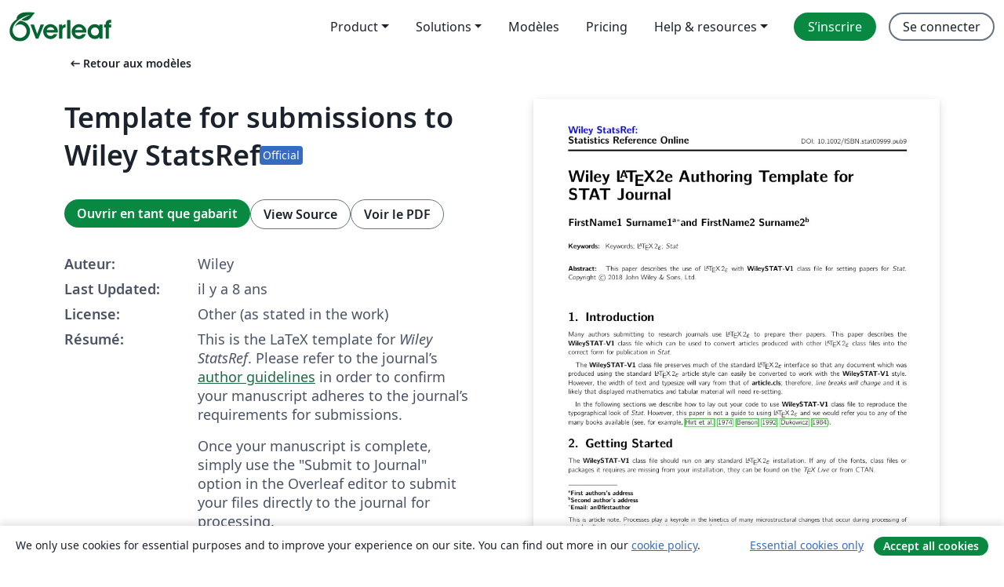

--- FILE ---
content_type: text/html; charset=utf-8
request_url: https://fr.overleaf.com/latex/templates/template-for-submissions-to-wiley-statsref/yjmyjqfwyszv
body_size: 22129
content:
<!DOCTYPE html><html lang="fr"><head><title translate="no">Template for submissions to Wiley StatsRef - Overleaf, Éditeur LaTeX en ligne</title><meta name="twitter:title" content="Template for submissions to Wiley StatsRef"><meta name="og:title" content="Template for submissions to Wiley StatsRef"><meta name="description" content="This is the LaTeX template for Wiley StatsRef. Please refer to the journal’s author guidelines in order to confirm your manuscript adheres to the journal’s r..."><meta itemprop="description" content="This is the LaTeX template for Wiley StatsRef. Please refer to the journal’s author guidelines in order to confirm your manuscript adheres to the journal’s r..."><meta itemprop="image" content="https://writelatex.s3.amazonaws.com/published_ver/7904.jpeg?X-Amz-Expires=14400&amp;X-Amz-Date=20260121T121229Z&amp;X-Amz-Algorithm=AWS4-HMAC-SHA256&amp;X-Amz-Credential=AKIAWJBOALPNFPV7PVH5/20260121/us-east-1/s3/aws4_request&amp;X-Amz-SignedHeaders=host&amp;X-Amz-Signature=daed93b5ca12cf41662edb5fabe1ad3c5452c46b3d15f0b0d661114fef9e1e84"><meta name="image" content="https://writelatex.s3.amazonaws.com/published_ver/7904.jpeg?X-Amz-Expires=14400&amp;X-Amz-Date=20260121T121229Z&amp;X-Amz-Algorithm=AWS4-HMAC-SHA256&amp;X-Amz-Credential=AKIAWJBOALPNFPV7PVH5/20260121/us-east-1/s3/aws4_request&amp;X-Amz-SignedHeaders=host&amp;X-Amz-Signature=daed93b5ca12cf41662edb5fabe1ad3c5452c46b3d15f0b0d661114fef9e1e84"><meta itemprop="name" content="Overleaf, the Online LaTeX Editor"><meta name="twitter:card" content="summary"><meta name="twitter:site" content="@overleaf"><meta name="twitter:description" content="Un éditeur LaTeX en ligne facile à utiliser. Pas d’installation, collaboration en temps réel, gestion des versions, des centaines de modèles de documents LaTeX, et plus encore."><meta name="twitter:image" content="https://cdn.overleaf.com/img/ol-brand/overleaf_og_logo.png"><meta property="fb:app_id" content="400474170024644"><meta property="og:description" content="Un éditeur LaTeX en ligne facile à utiliser. Pas d’installation, collaboration en temps réel, gestion des versions, des centaines de modèles de documents LaTeX, et plus encore."><meta property="og:image" content="https://cdn.overleaf.com/img/ol-brand/overleaf_og_logo.png"><meta property="og:type" content="website"><meta name="viewport" content="width=device-width, initial-scale=1.0, user-scalable=yes"><link rel="icon" sizes="32x32" href="https://cdn.overleaf.com/favicon-32x32.png"><link rel="icon" sizes="16x16" href="https://cdn.overleaf.com/favicon-16x16.png"><link rel="icon" href="https://cdn.overleaf.com/favicon.svg" type="image/svg+xml"><link rel="apple-touch-icon" href="https://cdn.overleaf.com/apple-touch-icon.png"><link rel="mask-icon" href="https://cdn.overleaf.com/mask-favicon.svg" color="#046530"><link rel="canonical" href="https://fr.overleaf.com/latex/templates/template-for-submissions-to-wiley-statsref/yjmyjqfwyszv"><link rel="manifest" href="https://cdn.overleaf.com/web.sitemanifest"><link rel="stylesheet" href="https://cdn.overleaf.com/stylesheets/main-style-afe04ae5b3f262f1f6a9.css" id="main-stylesheet"><link rel="alternate" href="https://www.overleaf.com/latex/templates/template-for-submissions-to-wiley-statsref/yjmyjqfwyszv" hreflang="en"><link rel="alternate" href="https://cs.overleaf.com/latex/templates/template-for-submissions-to-wiley-statsref/yjmyjqfwyszv" hreflang="cs"><link rel="alternate" href="https://es.overleaf.com/latex/templates/template-for-submissions-to-wiley-statsref/yjmyjqfwyszv" hreflang="es"><link rel="alternate" href="https://pt.overleaf.com/latex/templates/template-for-submissions-to-wiley-statsref/yjmyjqfwyszv" hreflang="pt"><link rel="alternate" href="https://fr.overleaf.com/latex/templates/template-for-submissions-to-wiley-statsref/yjmyjqfwyszv" hreflang="fr"><link rel="alternate" href="https://de.overleaf.com/latex/templates/template-for-submissions-to-wiley-statsref/yjmyjqfwyszv" hreflang="de"><link rel="alternate" href="https://sv.overleaf.com/latex/templates/template-for-submissions-to-wiley-statsref/yjmyjqfwyszv" hreflang="sv"><link rel="alternate" href="https://tr.overleaf.com/latex/templates/template-for-submissions-to-wiley-statsref/yjmyjqfwyszv" hreflang="tr"><link rel="alternate" href="https://it.overleaf.com/latex/templates/template-for-submissions-to-wiley-statsref/yjmyjqfwyszv" hreflang="it"><link rel="alternate" href="https://cn.overleaf.com/latex/templates/template-for-submissions-to-wiley-statsref/yjmyjqfwyszv" hreflang="zh-CN"><link rel="alternate" href="https://no.overleaf.com/latex/templates/template-for-submissions-to-wiley-statsref/yjmyjqfwyszv" hreflang="no"><link rel="alternate" href="https://ru.overleaf.com/latex/templates/template-for-submissions-to-wiley-statsref/yjmyjqfwyszv" hreflang="ru"><link rel="alternate" href="https://da.overleaf.com/latex/templates/template-for-submissions-to-wiley-statsref/yjmyjqfwyszv" hreflang="da"><link rel="alternate" href="https://ko.overleaf.com/latex/templates/template-for-submissions-to-wiley-statsref/yjmyjqfwyszv" hreflang="ko"><link rel="alternate" href="https://ja.overleaf.com/latex/templates/template-for-submissions-to-wiley-statsref/yjmyjqfwyszv" hreflang="ja"><link rel="preload" href="https://cdn.overleaf.com/js/fr-json-8eb70bef1682027deeb4.js" as="script" nonce="gXXksLZol+9P9ye8X+0aMQ=="><script type="text/javascript" nonce="gXXksLZol+9P9ye8X+0aMQ==" id="ga-loader" data-ga-token="UA-112092690-1" data-ga-token-v4="G-RV4YBCCCWJ" data-cookie-domain=".overleaf.com" data-session-analytics-id="ff2eed9a-0fa8-4490-9969-008543d8f0a0">var gaSettings = document.querySelector('#ga-loader').dataset;
var gaid = gaSettings.gaTokenV4;
var gaToken = gaSettings.gaToken;
var cookieDomain = gaSettings.cookieDomain;
var sessionAnalyticsId = gaSettings.sessionAnalyticsId;
if(gaid) {
    var additionalGaConfig = sessionAnalyticsId ? { 'user_id': sessionAnalyticsId } : {};
    window.dataLayer = window.dataLayer || [];
    function gtag(){
        dataLayer.push(arguments);
    }
    gtag('js', new Date());
    gtag('config', gaid, { 'anonymize_ip': true, ...additionalGaConfig });
}
if (gaToken) {
    window.ga = window.ga || function () {
        (window.ga.q = window.ga.q || []).push(arguments);
    }, window.ga.l = 1 * new Date();
}
var loadGA = window.olLoadGA = function() {
    if (gaid) {
        var s = document.createElement('script');
        s.setAttribute('async', 'async');
        s.setAttribute('src', 'https://www.googletagmanager.com/gtag/js?id=' + gaid);
        document.querySelector('head').append(s);
    } 
    if (gaToken) {
        (function(i,s,o,g,r,a,m){i['GoogleAnalyticsObject']=r;i[r]=i[r]||function(){
        (i[r].q=i[r].q||[]).push(arguments)},i[r].l=1*new Date();a=s.createElement(o),
        m=s.getElementsByTagName(o)[0];a.async=1;a.src=g;m.parentNode.insertBefore(a,m)
        })(window,document,'script','//www.google-analytics.com/analytics.js','ga');
        ga('create', gaToken, cookieDomain.replace(/^\./, ""));
        ga('set', 'anonymizeIp', true);
        if (sessionAnalyticsId) {
            ga('set', 'userId', sessionAnalyticsId);
        }
        ga('send', 'pageview');
    }
};
// Check if consent given (features/cookie-banner)
var oaCookie = document.cookie.split('; ').find(function(cookie) {
    return cookie.startsWith('oa=');
});
if(oaCookie) {
    var oaCookieValue = oaCookie.split('=')[1];
    if(oaCookieValue === '1') {
        loadGA();
    }
}
</script><meta name="ol-csrfToken" content="bF52eSwG-jnMkeCXWVg2e3jRDtdH7XJneWTU"><meta name="ol-baseAssetPath" content="https://cdn.overleaf.com/"><meta name="ol-mathJaxPath" content="/js/libs/mathjax-3.2.2/es5/tex-svg-full.js"><meta name="ol-dictionariesRoot" content="/js/dictionaries/0.0.3/"><meta name="ol-usersEmail" content=""><meta name="ol-ab" data-type="json" content="{}"><meta name="ol-user_id"><meta name="ol-i18n" data-type="json" content="{&quot;currentLangCode&quot;:&quot;fr&quot;}"><meta name="ol-ExposedSettings" data-type="json" content="{&quot;isOverleaf&quot;:true,&quot;appName&quot;:&quot;Overleaf&quot;,&quot;adminEmail&quot;:&quot;support@overleaf.com&quot;,&quot;dropboxAppName&quot;:&quot;Overleaf&quot;,&quot;ieeeBrandId&quot;:15,&quot;hasAffiliationsFeature&quot;:true,&quot;hasSamlFeature&quot;:true,&quot;samlInitPath&quot;:&quot;/saml/ukamf/init&quot;,&quot;hasLinkUrlFeature&quot;:true,&quot;hasLinkedProjectFileFeature&quot;:true,&quot;hasLinkedProjectOutputFileFeature&quot;:true,&quot;siteUrl&quot;:&quot;https://www.overleaf.com&quot;,&quot;emailConfirmationDisabled&quot;:false,&quot;maxEntitiesPerProject&quot;:2000,&quot;maxUploadSize&quot;:52428800,&quot;projectUploadTimeout&quot;:120000,&quot;recaptchaSiteKey&quot;:&quot;6LebiTwUAAAAAMuPyjA4pDA4jxPxPe2K9_ndL74Q&quot;,&quot;recaptchaDisabled&quot;:{&quot;invite&quot;:true,&quot;login&quot;:false,&quot;passwordReset&quot;:false,&quot;register&quot;:false,&quot;addEmail&quot;:false},&quot;textExtensions&quot;:[&quot;tex&quot;,&quot;latex&quot;,&quot;sty&quot;,&quot;cls&quot;,&quot;bst&quot;,&quot;bib&quot;,&quot;bibtex&quot;,&quot;txt&quot;,&quot;tikz&quot;,&quot;mtx&quot;,&quot;rtex&quot;,&quot;md&quot;,&quot;asy&quot;,&quot;lbx&quot;,&quot;bbx&quot;,&quot;cbx&quot;,&quot;m&quot;,&quot;lco&quot;,&quot;dtx&quot;,&quot;ins&quot;,&quot;ist&quot;,&quot;def&quot;,&quot;clo&quot;,&quot;ldf&quot;,&quot;rmd&quot;,&quot;lua&quot;,&quot;gv&quot;,&quot;mf&quot;,&quot;yml&quot;,&quot;yaml&quot;,&quot;lhs&quot;,&quot;mk&quot;,&quot;xmpdata&quot;,&quot;cfg&quot;,&quot;rnw&quot;,&quot;ltx&quot;,&quot;inc&quot;],&quot;editableFilenames&quot;:[&quot;latexmkrc&quot;,&quot;.latexmkrc&quot;,&quot;makefile&quot;,&quot;gnumakefile&quot;],&quot;validRootDocExtensions&quot;:[&quot;tex&quot;,&quot;Rtex&quot;,&quot;ltx&quot;,&quot;Rnw&quot;],&quot;fileIgnorePattern&quot;:&quot;**/{{__MACOSX,.git,.texpadtmp,.R}{,/**},.!(latexmkrc),*.{dvi,aux,log,toc,out,pdfsync,synctex,synctex(busy),fdb_latexmk,fls,nlo,ind,glo,gls,glg,bbl,blg,doc,docx,gz,swp}}&quot;,&quot;sentryAllowedOriginRegex&quot;:&quot;^(https://[a-z]+\\\\.overleaf.com|https://cdn.overleaf.com|https://compiles.overleafusercontent.com)/&quot;,&quot;sentryDsn&quot;:&quot;https://4f0989f11cb54142a5c3d98b421b930a@app.getsentry.com/34706&quot;,&quot;sentryEnvironment&quot;:&quot;production&quot;,&quot;sentryRelease&quot;:&quot;a74f1beed86610c01fe6f5f991f3a1d9c057252a&quot;,&quot;hotjarId&quot;:&quot;5148484&quot;,&quot;hotjarVersion&quot;:&quot;6&quot;,&quot;enableSubscriptions&quot;:true,&quot;gaToken&quot;:&quot;UA-112092690-1&quot;,&quot;gaTokenV4&quot;:&quot;G-RV4YBCCCWJ&quot;,&quot;propensityId&quot;:&quot;propensity-001384&quot;,&quot;cookieDomain&quot;:&quot;.overleaf.com&quot;,&quot;templateLinks&quot;:[{&quot;name&quot;:&quot;Journal articles&quot;,&quot;url&quot;:&quot;/gallery/tagged/academic-journal&quot;,&quot;trackingKey&quot;:&quot;academic-journal&quot;},{&quot;name&quot;:&quot;Books&quot;,&quot;url&quot;:&quot;/gallery/tagged/book&quot;,&quot;trackingKey&quot;:&quot;book&quot;},{&quot;name&quot;:&quot;Formal letters&quot;,&quot;url&quot;:&quot;/gallery/tagged/formal-letter&quot;,&quot;trackingKey&quot;:&quot;formal-letter&quot;},{&quot;name&quot;:&quot;Assignments&quot;,&quot;url&quot;:&quot;/gallery/tagged/homework&quot;,&quot;trackingKey&quot;:&quot;homework-assignment&quot;},{&quot;name&quot;:&quot;Posters&quot;,&quot;url&quot;:&quot;/gallery/tagged/poster&quot;,&quot;trackingKey&quot;:&quot;poster&quot;},{&quot;name&quot;:&quot;Presentations&quot;,&quot;url&quot;:&quot;/gallery/tagged/presentation&quot;,&quot;trackingKey&quot;:&quot;presentation&quot;},{&quot;name&quot;:&quot;Reports&quot;,&quot;url&quot;:&quot;/gallery/tagged/report&quot;,&quot;trackingKey&quot;:&quot;lab-report&quot;},{&quot;name&quot;:&quot;CVs and résumés&quot;,&quot;url&quot;:&quot;/gallery/tagged/cv&quot;,&quot;trackingKey&quot;:&quot;cv&quot;},{&quot;name&quot;:&quot;Theses&quot;,&quot;url&quot;:&quot;/gallery/tagged/thesis&quot;,&quot;trackingKey&quot;:&quot;thesis&quot;},{&quot;name&quot;:&quot;view_all&quot;,&quot;url&quot;:&quot;/latex/templates&quot;,&quot;trackingKey&quot;:&quot;view-all&quot;}],&quot;labsEnabled&quot;:true,&quot;wikiEnabled&quot;:true,&quot;templatesEnabled&quot;:true,&quot;cioWriteKey&quot;:&quot;2530db5896ec00db632a&quot;,&quot;cioSiteId&quot;:&quot;6420c27bb72163938e7d&quot;,&quot;linkedInInsightsPartnerId&quot;:&quot;7472905&quot;}"><meta name="ol-splitTestVariants" data-type="json" content="{&quot;hotjar-marketing&quot;:&quot;default&quot;}"><meta name="ol-splitTestInfo" data-type="json" content="{&quot;hotjar-marketing&quot;:{&quot;phase&quot;:&quot;release&quot;,&quot;badgeInfo&quot;:{&quot;tooltipText&quot;:&quot;&quot;,&quot;url&quot;:&quot;&quot;}}}"><meta name="ol-algolia" data-type="json" content="{&quot;appId&quot;:&quot;SK53GL4JLY&quot;,&quot;apiKey&quot;:&quot;9ac63d917afab223adbd2cd09ad0eb17&quot;,&quot;indexes&quot;:{&quot;wiki&quot;:&quot;learn-wiki&quot;,&quot;gallery&quot;:&quot;gallery-production&quot;}}"><meta name="ol-isManagedAccount" data-type="boolean"><meta name="ol-shouldLoadHotjar" data-type="boolean"></head><body class="website-redesign" data-theme="default"><a class="skip-to-content" href="#main-content">Aller au contenu</a><nav class="navbar navbar-default navbar-main navbar-expand-lg website-redesign-navbar" aria-label="Primary"><div class="container-fluid navbar-container"><div class="navbar-header"><a class="navbar-brand" href="/" aria-label="Overleaf"><div class="navbar-logo"></div></a></div><button class="navbar-toggler collapsed" id="navbar-toggle-btn" type="button" data-bs-toggle="collapse" data-bs-target="#navbar-main-collapse" aria-controls="navbar-main-collapse" aria-expanded="false" aria-label="Toggle Navigation"><span class="material-symbols" aria-hidden="true" translate="no">menu</span></button><div class="navbar-collapse collapse" id="navbar-main-collapse"><ul class="nav navbar-nav navbar-right ms-auto" role="menubar"><!-- loop over header_extras--><li class="dropdown subdued" role="none"><button class="dropdown-toggle" aria-haspopup="true" aria-expanded="false" data-bs-toggle="dropdown" role="menuitem" event-tracking="menu-expand" event-tracking-mb="true" event-tracking-trigger="click" event-segmentation="{&quot;item&quot;:&quot;product&quot;,&quot;location&quot;:&quot;top-menu&quot;}">Product</button><ul class="dropdown-menu dropdown-menu-end" role="menu"><li role="none"><a class="dropdown-item" role="menuitem" href="/about/features-overview" event-tracking="menu-click" event-tracking-mb="true" event-tracking-trigger="click" event-segmentation='{"item":"premium-features","location":"top-menu"}'>Caractéristiques</a></li><li role="none"><a class="dropdown-item" role="menuitem" href="/about/ai-features" event-tracking="menu-click" event-tracking-mb="true" event-tracking-trigger="click" event-segmentation='{"item":"ai-features","location":"top-menu"}'>AI</a></li></ul></li><li class="dropdown subdued" role="none"><button class="dropdown-toggle" aria-haspopup="true" aria-expanded="false" data-bs-toggle="dropdown" role="menuitem" event-tracking="menu-expand" event-tracking-mb="true" event-tracking-trigger="click" event-segmentation="{&quot;item&quot;:&quot;solutions&quot;,&quot;location&quot;:&quot;top-menu&quot;}">Solutions</button><ul class="dropdown-menu dropdown-menu-end" role="menu"><li role="none"><a class="dropdown-item" role="menuitem" href="/for/enterprises" event-tracking="menu-click" event-tracking-mb="true" event-tracking-trigger="click" event-segmentation='{"item":"enterprises","location":"top-menu"}'>Pour les entreprises</a></li><li role="none"><a class="dropdown-item" role="menuitem" href="/for/universities" event-tracking="menu-click" event-tracking-mb="true" event-tracking-trigger="click" event-segmentation='{"item":"universities","location":"top-menu"}'>Pour les universités</a></li><li role="none"><a class="dropdown-item" role="menuitem" href="/for/government" event-tracking="menu-click" event-tracking-mb="true" event-tracking-trigger="click" event-segmentation='{"item":"government","location":"top-menu"}'>For government</a></li><li role="none"><a class="dropdown-item" role="menuitem" href="/for/publishers" event-tracking="menu-click" event-tracking-mb="true" event-tracking-trigger="click" event-segmentation='{"item":"publishers","location":"top-menu"}'>Pour les éditeurs</a></li><li role="none"><a class="dropdown-item" role="menuitem" href="/about/customer-stories" event-tracking="menu-click" event-tracking-mb="true" event-tracking-trigger="click" event-segmentation='{"item":"customer-stories","location":"top-menu"}'>Customer stories</a></li></ul></li><li class="subdued" role="none"><a class="nav-link subdued" role="menuitem" href="/latex/templates" event-tracking="menu-click" event-tracking-mb="true" event-tracking-trigger="click" event-segmentation='{"item":"templates","location":"top-menu"}'>Modèles</a></li><li class="subdued" role="none"><a class="nav-link subdued" role="menuitem" href="/user/subscription/plans" event-tracking="menu-click" event-tracking-mb="true" event-tracking-trigger="click" event-segmentation='{"item":"pricing","location":"top-menu"}'>Pricing</a></li><li class="dropdown subdued nav-item-help" role="none"><button class="dropdown-toggle" aria-haspopup="true" aria-expanded="false" data-bs-toggle="dropdown" role="menuitem" event-tracking="menu-expand" event-tracking-mb="true" event-tracking-trigger="click" event-segmentation="{&quot;item&quot;:&quot;help-and-resources&quot;,&quot;location&quot;:&quot;top-menu&quot;}">Help & resources</button><ul class="dropdown-menu dropdown-menu-end" role="menu"><li role="none"><a class="dropdown-item" role="menuitem" href="/learn" event-tracking="menu-click" event-tracking-mb="true" event-tracking-trigger="click" event-segmentation='{"item":"learn","location":"top-menu"}'>Documentation</a></li><li role="none"><a class="dropdown-item" role="menuitem" href="/for/community/resources" event-tracking="menu-click" event-tracking-mb="true" event-tracking-trigger="click" event-segmentation='{"item":"help-guides","location":"top-menu"}'>Help guides</a></li><li role="none"><a class="dropdown-item" role="menuitem" href="/about/why-latex" event-tracking="menu-click" event-tracking-mb="true" event-tracking-trigger="click" event-segmentation='{"item":"why-latex","location":"top-menu"}'>Pourquoi LaTeX?</a></li><li role="none"><a class="dropdown-item" role="menuitem" href="/blog" event-tracking="menu-click" event-tracking-mb="true" event-tracking-trigger="click" event-segmentation='{"item":"blog","location":"top-menu"}'>Blog</a></li><li role="none"><a class="dropdown-item" role="menuitem" data-ol-open-contact-form-modal="contact-us" data-bs-target="#contactUsModal" href data-bs-toggle="modal" event-tracking="menu-click" event-tracking-mb="true" event-tracking-trigger="click" event-segmentation='{"item":"contact","location":"top-menu"}'><span>Contactez-nous</span></a></li></ul></li><!-- logged out--><!-- register link--><li class="primary" role="none"><a class="nav-link" role="menuitem" href="/register" event-tracking="menu-click" event-tracking-action="clicked" event-tracking-trigger="click" event-tracking-mb="true" event-segmentation='{"page":"/latex/templates/template-for-submissions-to-wiley-statsref/yjmyjqfwyszv","item":"register","location":"top-menu"}'>S’inscrire</a></li><!-- login link--><li role="none"><a class="nav-link" role="menuitem" href="/login" event-tracking="menu-click" event-tracking-action="clicked" event-tracking-trigger="click" event-tracking-mb="true" event-segmentation='{"page":"/latex/templates/template-for-submissions-to-wiley-statsref/yjmyjqfwyszv","item":"login","location":"top-menu"}'>Se connecter</a></li><!-- projects link and account menu--></ul></div></div></nav><main class="gallery content content-page" id="main-content"><div class="container"><div class="row previous-page-link-container"><div class="col-lg-6"><a class="previous-page-link" href="/latex/templates"><span class="material-symbols material-symbols-rounded" aria-hidden="true" translate="no">arrow_left_alt</span>Retour aux modèles</a></div></div><div class="row"><div class="col-md-6 template-item-left-section"><div class="row"><div class="col-md-12"><div class="gallery-item-title"><h1 class="h2">Template for submissions to Wiley StatsRef</h1><span class="gallery-item-title-badge-container"><span class="badge bg-info" data-bs-toggle="tooltip" data-bs-placement="bottom" title="This template has been approved by the publisher"> <span class="badge-content">Official</span></span></span></div></div></div><div class="row cta-links-container"><div class="col-md-12 cta-links"><a class="btn btn-primary cta-link" href="/project/new/template/7904?brandVariationId=646&amp;id=15687312&amp;mainFile=WileySTAT-V1.tex&amp;templateName=Template+for+submissions+to+Wiley+StatsRef&amp;texImage=texlive-full%3A2025.1" event-tracking-mb="true" event-tracking="gallery-open-template" event-tracking-trigger="click">Ouvrir en tant que gabarit</a><button class="btn btn-secondary cta-link" data-bs-toggle="modal" data-bs-target="#modalViewSource" event-tracking-mb="true" event-tracking="gallery-view-source" event-tracking-trigger="click">View Source</button><a class="btn btn-secondary cta-link" href="/latex/templates/template-for-submissions-to-wiley-statsref/yjmyjqfwyszv.pdf" target="_blank" event-tracking-mb="true" event-tracking="gallery-download-pdf" event-tracking-trigger="click">Voir le PDF</a></div></div><div class="template-details-container"><div class="template-detail"><div><b>Auteur:</b></div><div>Wiley</div></div><div class="template-detail"><div><b>Last Updated:</b></div><div><span data-bs-toggle="tooltip" data-bs-placement="bottom" data-timestamp-for-title="1525919773">il y a 8 ans</span></div></div><div class="template-detail"><div><b>License:</b></div><div>Other (as stated in the work)</div></div><div class="template-detail"><div><b>Résumé:</b></div><div class="gallery-abstract" data-ol-mathjax><p>This is the LaTeX template for <em>Wiley StatsRef</em>. Please refer to the journal’s <a href="https://onlinelibrary.wiley.com/page/book/10.1002/9781118445112/homepage/forauthors.html" rel="nofollow">author guidelines</a> in order to confirm your manuscript adheres to the journal’s requirements for submissions.</p>

<p>Once your manuscript is complete, simply use the "Submit to Journal" option in the Overleaf editor to submit your files directly to the journal for processing.</p>

<p>If you're new to LaTeX, check out our <a href="https://www.overleaf.com/latex/learn/free-online-introduction-to-latex-part-1" rel="nofollow">free online introduction</a> to help you get started, or please <a href="https://www.overleaf.com/contact" rel="nofollow">get in touch</a> if you have any questions.</p></div></div><div class="template-detail tags"><div><b>Étiquettes:</b></div><div><div class="badge-link-list"><a class="badge-link badge-link-light" href="/gallery/tagged/wiley-official"><span class="badge text-dark bg-light"><span class="badge-content" data-badge-tooltip data-bs-placement="bottom" data-bs-title="Wiley - Official Templates">Wiley - Official Templates</span></span></a><a class="badge-link badge-link-light" href="/gallery/tagged/academic-journal"><span class="badge text-dark bg-light"><span class="badge-content" data-badge-tooltip data-bs-placement="bottom" data-bs-title="Journal articles">Journal articles</span></span></a></div></div></div></div></div><div class="col-md-6 template-item-right-section"><div class="entry"><div class="row"><div class="col-md-12"><div class="gallery-large-pdf-preview"><img src="https://writelatex.s3.amazonaws.com/published_ver/7904.jpeg?X-Amz-Expires=14400&amp;X-Amz-Date=20260121T121229Z&amp;X-Amz-Algorithm=AWS4-HMAC-SHA256&amp;X-Amz-Credential=AKIAWJBOALPNFPV7PVH5/20260121/us-east-1/s3/aws4_request&amp;X-Amz-SignedHeaders=host&amp;X-Amz-Signature=daed93b5ca12cf41662edb5fabe1ad3c5452c46b3d15f0b0d661114fef9e1e84" alt="Template for submissions to Wiley StatsRef"></div></div></div></div></div></div><div class="row section-row"><div class="col-md-12"><div class="begin-now-card"><div class="card card-pattern"><div class="card-body"><p class="dm-mono"><span class="font-size-display-xs"><span class="text-purple-bright">\begin</span><wbr><span class="text-green-bright">{</span><span>now</span><span class="text-green-bright">}</span></span></p><p>Discover why over 25 million people worldwide trust Overleaf with their work.</p><p class="card-links"><a class="btn btn-primary card-link" href="/register">Sign up for free</a><a class="btn card-link btn-secondary" href="/user/subscription/plans">Explore all plans</a></p></div></div></div></div></div></div></main><div class="modal fade" id="modalViewSource" tabindex="-1" role="dialog" aria-labelledby="modalViewSourceTitle" aria-hidden="true"><div class="modal-dialog" role="document"><div class="modal-content"><div class="modal-header"><h3 class="modal-title" id="modalViewSourceTitle">Code source</h3><button class="btn-close" type="button" data-bs-dismiss="modal" aria-label="Close"></button></div><div class="modal-body"><pre><code>\documentclass[cmbright]{WileySTAT-V1} %% [cmbright,doublespace], [demo] for draft mode

%\usepackage{mathtime}   %% Uses times
\usepackage[bookmarksopen,bookmarksnumbered,citecolor=blue,urlcolor=blue]{hyperref} %% Online requirements
\usepackage{natbib}     %% Used for Author Name and year

\usepackage{dcolumn}    %% For Tabular decimal alignments
\newcolumntype{d}[1]{D{.}{.}{#1}}

%% Journal informations \ref{}
\def\volumeyear{2018}
\def\volumenumber{99}
\def\DOI{ISBN.stat00999.pub9}

%% Set running heads
\runninghead{First Author and Second Author}{Short title}

%% AMS Theorems
\newtheorem{theorem}{Theorem}
\newtheorem{proposition}[theorem]{Proposition} %% remove [theorem] for Unique numbering
\theoremstyle{plain}
\newtheorem{example}[theorem]{Example} %% remove [theorem] for Unique numbering
\newtheorem{definition}[theorem]{Definition} %% remove [theorem] for Unique numbering

\raggedbottom

\begin{document}

\title{Wiley \LaTeX2e\ Authoring Template for STAT~Journal}

\author{FirstName1 Surname1\affil{a}\corrauth and
        FirstName2 Surname2\affil{b}}

\address{%
\affilnum{a}First authors's address \\
\affilnum{b}Second author's address}

\articlenote{This is article note. Processes play a keyrole in the kinetics of many microstructural changes that occur during processing of metals, alloys, ceramics, semiconductors, glasses, and polymers.}
\corremail{an@firstauthor}

\begin{abstract}
This paper describes the use of \LaTeXe\ with \textbf{WileySTAT-V1} class file for setting papers for \textit{Stat}.
\end{abstract}

\keywords{Keywords; \LaTeXe; \textit{Stat}}

\maketitle

\section{Introduction}\label{sec1}

Many authors submitting to research journals use \LaTeXe\ to prepare their papers. This paper describes the \textbf{WileySTAT-V1} class file which can be used to convert articles produced with other \LaTeXe\ class files into the correct form for publication in \textit{Stat}.

The \textbf{WileySTAT-V1} class file preserves much of the standard \LaTeXe\ interface so that any document which was produced using the standard \LaTeXe\ article style can easily be converted to work with the \textbf{WileySTAT-V1} style. However, the width of text and typesize will vary from that of \textbf{article.cls}; therefore, \emph{line breaks will change} and it is likely that displayed mathematics and tabular material will need re-setting.

In the following sections we describe how to lay out your code to use \textbf{WileySTAT-V1} class file to reproduce the typographical look of \textit{Stat}. However, this paper is not a guide to using \LaTeXe\ and we would refer you to any of the many books available \citep[see, for example,][]{R1,R2,R3}.

\section{Getting Started}\label{sec2}

The \textbf{WileySTAT-V1} class file should run on any standard \LaTeXe\ installation. If any of the fonts, class files or packages it requires are missing from your installation, they can be found on the \emph{\TeX\ Live} or from CTAN.

\section{Article Usage}\label{sec3}

\textit{Stat} is published using proprietary fonts. A reasonable match can be achieved by using the \verb&quot;cmbright&quot; option~as \verb&quot;\documentclass[cmbright]{WileySTAT-V1}&quot;. If for any reason you have a problem using the CM~Bright fonts you can easily resort to Computer Modern fonts by removing the \verb&quot;cmbright&quot; option.

Use \verb&quot;doublespace&quot; option as \verb&quot;\documentclass[cmbright,doublespace]{WileySTAT-V1}&quot; for extra line spread.

\begin{enumerate}
\item[(i)] In \verb&quot;\runninghead&quot; it should contain the name of author/s (verso) and short title (recto). If there are three or more authors, list down the surname of first author (with initial) followed by `\emph{et~al.}'.

\item[(ii)] Authors and Addresses: In the \verb&quot;\author{}&quot; tag, put your names in full, the firstname should not be an initial. For authors with affiliations within the US, please indicate your complete address including the state and zip code.

\item[(iii)] Note the use of \verb&quot;\affil&quot; and \verb&quot;\affilnum&quot; to link names and addresses. For authors that share in the same address, they should have the same link letter.

\item[(iv)] The author for correspondence (via email) is marked by \verb&quot;\corrauth&quot; and \verb&quot;\corremail&quot;. The latter is used to give the corresponding author's email, to be printed as a footnote prefaced by `Email:'.

\item[(v)] The abstract should be capable of standing by itself, in the absence of the body of the article and of the bibliography. Therefore, it must not contain any reference citations.

\item[(vi)] Keywords are separated by semicolons.
\end{enumerate}

%% Heading 1
\section{Heading 1: Coding text content}\label{sec4}
%% For unnumber Heading -- \section*{Heading 1: Coding text content}
%% For shorting section head use optional -- \section[Heading 1: Coding section]{Heading 1: Coding text content}
This chapter will concentrate on bulk diffusion in solid metals and alloys. Most of the solid elements are metals. Furthermore, diffusion properties and atomic mechanisms of diffusion have most thoroughly been investigated in metallic solids.\footnote{This is footnote text. For anisotropic media and non-cubic crystalline solids $\mathcal{D}$ is a symmetric tensor of rank 2. Each symmetric second rank tensor can be reduced to diagonal form.}

%% Heading 2
\subsection{Heading 2: Coding text content}\label{sec4.1}
%% For unnumber Heading -- \subsection*{Heading 2: Coding text content}
This chapter will concentrate on bulk diffusion in solid metals and alloys. Most of the solid elements are metals. Furthermore, diffusion properties and atomic mechanisms of diffusion have most thoroughly been investigated in metallic solids.

%% Heading 3
\subsubsection{Heading 3: Coding text content}
%% For unnumber Heading -- \subsubsection*{Heading 3: Coding text content}
This chapter will concentrate on bulk diffusion in solid metals and alloys. Most of the solid elements are metals. Furthermore, diffusion properties and atomic mechanisms of diffusion have most thoroughly been investigated in metallic solids.

%% Heading 4
\paragraph{Heading 4: Coding text content.}
This chapter will concentrate on bulk diffusion in solid metals and alloys. Most of the solid elements are metals. Furthermore, diffusion properties and atomic mechanisms of diffusion have most thoroughly been investigated in metallic solids.

\subsection{Unnumbered, Numbered, and Bullet Lists}\label{sec4.2}
Theoretical models which permit the calculation of the composition dependent from the deeper principles using, statistical mechanics are nowadays still not broadly available. Then the strategy illustrated in the previous section of calculating the concentration for certain initial and boundary conditions is not applicable.%% Enumerate
\begin{enumerate} %% Numbered
\item This is Numbered list. The atomic mechanisms of diffusion in crystalline materials are closely connected with defects.
\item This is Numbered list. The atomic mechanisms of diffusion in crystalline materials are closely connected with defects.
\item This is Numbered list. The atomic mechanisms of diffusion in crystalline materials are closely connected with defects.
\end{enumerate}
Theoretical models which permit the calculation of the composition dependent from the deeper principles using, statistical mechanics are nowadays still not broadly available. Then the strategy illustrated in the previous section of calculating the concentration for certain initial and boundary conditions is not applicable.%% Enumerate
\begin{enumerate} %% Unnumbered
\item This is Unnumbered list. The atomic mechanisms of diffusion in crystalline materials are closely connected with defects.
\item This is Unnumbered list. The atomic mechanisms of diffusion in crystalline materials are closely connected with defects.
\item This is Unnumbered list. The atomic mechanisms of diffusion in crystalline materials are closely connected with defects.
\end{enumerate}

This chapter will concentrate on bulk diffusion in solid metals and alloys. Most of the solid elements are metals. Furthermore, diffusion properties and atomic mechanisms of diffusion have most thoroughly been investigated in metallic solids.
\begin{itemize} %% Itemize
\item This is Bullet list. The atomic mechanisms of diffusion in crystalline materials are closely connected with defects.
\item This is Bullet list. The atomic mechanisms of diffusion in crystalline materials are closely connected with defects.
\item This is Bullet list. The atomic mechanisms of diffusion in crystalline materials are closely connected with defects.
\end{itemize}

This chapter will concentrate on bulk diffusion in solid metals and alloys. Most of the solid elements are metals. Furthermore, diffusion properties and atomic mechanisms of diffusion have most thoroughly been investigated in metallic solids.
\begin{enumerate} %% Nested listing
\item[1] This is Nested listing - 1
 \begin{itemize}
 \item This is Nested listing - A
 \item This is Nested listing - B
 \end{itemize}
\item[5] This is Nested listing - 2
 \begin{itemize}
 \item[--] This is Nested listing - A
 \item[--] This is Nested listing - B
 \end{itemize}
\item This is Nested listing - 3
\end{enumerate}

\subsection{Descriptions and quotes}\label{sec4.3}
Typical examples are nucleation of new phases, diffusive phase transformations, precipitation and dissolution of a second phase, recrystallization, high-temperature creep, and thermal oxidation.
%% Description
\begin{description}
\item[First entry] description text description text description text description text description text description text
\item[Second long entry] description text description text description text description text description text description text description text
\item[Third entry] description text description text description text description text description text
\item[Fourth entry] description text description text
\end{description}

This chapter will concentrate on bulk diffusion in solid metals and alloys. Most of the solid elements are metals. Furthermore, diffusion properties and atomic mechanisms of diffusion have most thoroughly been investigated in metallic solids.
\begin{quote}
\textbf{Quote:} The atomic mechanisms of diffusion in crystalline materials are closely connected with diffusion in crystalline materials are closely connected with defects.
\end{quote}
This chapter will concentrate on bulk diffusion in solid metals and alloys. Most of the solid elements are metals. Furthermore, diffusion properties and atomic mechanisms of diffusion have most thoroughly been investigated in metallic solids.


\subsection{Numbered Display Equations}\label{sec4.4}

\textbf{WileySTAT-V1} class file makes the full functionality of \AmS\/\TeX\ available. We encourage the use of the \verb&quot;align&quot;, \verb&quot;gather&quot; and \verb&quot;multline&quot; environments for displayed mathematics.

This chapter will concentrate on bulk diffusion in solid metals and alloys. Furthermore, diffusion properties and atomic mechanisms of diffusion have most thoroughly been investigated in metallic solids.
\begin{equation}\label{eq1}
 - \frac{D_1}{V} \left. \frac{\partial C}{\partial x} \right|_{x=0} =
 \begin{cases}
 C_1(y) - \eta_\alpha C_\alpha &amp; \mbox{for $\alpha$ phase} \\
 C_2(y) - \eta_\alpha C_\alpha &amp; \mbox{for $\beta$ phase}
 \end{cases}
\end{equation}
Equation (\ref{eq1}) and Eqs. \ref{eq1}--\ref{eq3} implies that $\mathcal{D}$ varies with direction. In general the diffusion flux and the concentration gradient are not always antiparallel. They are antiparallel for an isotropic medium.
\begin{align}\label{eq2}
 C(x,y) &amp; = B_1\exp \left(-\frac{V}{D}x \right) + \sum_{n=1}^{\infty} B_n \cos \frac{n\pi y}{L} \\
 C(x,y) &amp; = B_2\exp \left\{\left[-\frac{V}{2D} - \left[ \left(\frac{V}{2D} \right)^2 + \left(\frac{n\pi}{L} \right)^2 \right]^{1/2} \right] x \right\}
\end{align}

For anisotropic media and non-cubic crystalline solids $\mathcal{D}$
is a symmetric tensor of rank 2 \cite{R2}. Each symmetric
second rank tensor can be reduced to diagonal form. The diffusion
flux is antiparallel to the concentration gradient only for
diffusion along the orthogonal principal directions. If $x_{1},
x_{2}, x_{3}$ denote these directions and $j_{1}, j_{2}, j_{3}$ the
pertaining components of the diffusion flux, Eq. (\ref{eq2}) can
be written as\begin{multline}\label{eq3}
\left[\mathcal{D} d^{sn} D_{n} \left(\nabla\times\tilde{\mathbf{u}}^{s}\right) +
D_{n}\left(\nabla\times{\mathbf{u}}^{s}\right)-\right]\delta\mathbf{u}^{s}(\mathbf{x},t) \\
= \lim_{\alpha\to0}\big\{ D_{n}\left(\nabla\times\tilde{\mathbf{u}}^{s}\right) +
D_{n}\left(\nabla\times{\mathbf{u}}^{s}\right)-
\left[\nabla\times\left(\mathbf{u}^{s}+\alpha\delta\mathbf{u}^{s}\right)\right]
-D_{n}\left(\nabla\times\tilde{\mathbf{u}}^{s}\right)\left[\nabla\times\mathbf{u}^{s}\right]\big\}/\alpha.
\end{multline}
where diffusion coefficient for a direction $D_{I}, D_{II}, D_{III}$ denote the three principal diffusivities. The diffusion coefficient for a direction $(\alpha_{1}, \alpha_{2}, \alpha_{3})$ is obtained from
\begin{eqnarray}
s(nT_{s}) &amp;= &amp;s(t)\times \sum\limits_{n=0}^{N-1} \delta (t-nT_{s}) \leftrightarrow{\mathrm{DFT}} S \left(\frac{m}{NT_{s}}\right) \nonumber\\
&amp;= &amp;\frac{1}{N} \sum\limits_{n=0}^{N-1} \sum\limits_{k=-N/2}^{N/2-1} s_{k} e^{\mathrm{j}2\pi k\Delta fnT_{s}} e^{-j\frac{2\pi}{N}mn}
\end{eqnarray}

\subsection{Unnumbered Inline and Display Equations}\label{sec4.5}
Although there will be a gradient in the concentration of the trace element, its total concentration can be kept so small that the overall composition of the sample during the investigation does practically not change\footnote{From an atomistic viewpoint this implies that a tracer atom is not influenced by other tracer atoms.}
$$
\frac{\partial c}{\partial t}=\frac{\partial}{\partial
x}\left(\tilde{D}(c)\frac{\partial c}{\partial
x}\right)=\tilde{D}(c)\frac{\partial^{2}c}{\partial
x^{2}}+\frac{\mathrm{d}\tilde{D}(c)}{\mathrm{d}c}\left(\frac{\partial
c}{\partial x}\right)^{2}.
$$
The connection between the macroscopically defined tracer self-diffusion coefficient and the atomistic picture of diffusion is the famous Einstein-Smoluchowski relation discussed in detail in Sect.~\ref{sec4.6}.

Where $l$ denotes the jump length and $\tau$ the mean residence time of an atom on a certain site of the crystal\footnote{Equation (\ref{eq3}) considers only the simplest case: cubic structure, all sites are energetically equivalent, only jumps to nearest neighbours are allowed.}. The quantity $f$ is the correlation factor. For self-diffusion in cubic crystals $f$ is a numeric factor.
\begin{gather*}
U = T \delta S - P \delta V + \sum_{i=1}^c \mu_i \delta N_i, \\
N = \sum_{i=1}^c \mu_i \delta N_i, + \sum_{i=1}^c \mu_i.
\end{gather*}
where diffusion coefficient for a direction $D_{I}, D_{II}, D_{III}$ denote the three principal diffusivities. The diffusion coefficient for a direction $(\alpha_{1}, \alpha_{2}, \alpha_{3})$ is obtained from
\begin{align*}
c_1 &amp;= A_1+c_2A_2c_3A_3 \\
c_1 &amp;= A_1+c_2A_2c_3A_3 \quad \hbox{with multiple lines without number} \\
c_1 &amp;= A_1+c_2A_2c_3A_3 \quad \hbox{with multiple lines without number}
\end{align*}
are obtained. These diffusion coefficients are denoted as impurity diffusion coefficients or sometimes also as foreign atom diffusion coefficients.

\subsection{Figures and Tables}\label{sec4.6}
\textbf{WileySTAT-V1} class file uses the \textbf{graphicx} package for handling figures.

So far we have considered in this section cases where the concentration gradient is the only cause for the flow of matter. We have seen that such situations can be studied using tiny amounts of trace elements in an otherwise homogeneous material. However, from a general viewpoint a diffusion flux is proportional to the gradient of the chemical potential.

\begin{figure} %% Figure 1
\centerline{\includegraphics[height=10pc]{Figure1.eps}}
\caption{A short description of the figure content should go here. Hypothetical data on the effect of Drug A versus
Placebo on the number of study participants with infection present at 1 week, among
participants with Infection $X$.\figsource{This graph was drawn using the
Cochrane Collaboration software, Revman (version 5.3).}\label{F1}}
\end{figure}

For further details on how to size figures, etc., with the \textbf{graphicx} package see, for example, \citet{R1} or \citep{R3}. If figures are available in an acceptable format (for example, .eps, .ps) they will be used but a printed version should always be provided.

\begin{table}[b]%
\caption{This is sample table caption. A researcher must decide which observed variables to include in the theoretical model and how these observed variables measure.\label{tab1}}
{\tabcolsep0pt\begin{tabular*}{\textwidth}{@{\extracolsep{\fill}}lccd{2,3}c@{}}
\toprule
&amp;\multicolumn{2}{@{}c@{}}{\textbf{Spanned heading 1}} &amp; \multicolumn{2}{@{}c@{}}{\textbf{Spanned heading 2}} \\
\cmidrule{2-3}\cmidrule{4-5}
\textbf{col1 head} &amp; \textbf{col2 head} &amp; \textbf{col3 head} &amp; \multicolumn{1}{@{}l@{}}{\textbf{col4 head}} &amp; \textbf{col5 head} \\
\midrule
col1 text &amp; col2 text &amp; col3 text &amp; 12.34 &amp; col5 text 1 \\
col1 text &amp; col2 text &amp; col3 text &amp; 1.62 &amp; col5 text 2 \\
col1 text &amp; col2 text &amp; col3 text &amp; 51.809 &amp; col5 text 3 \\
\bottomrule
\end{tabular*}} % \\
{Unnumbered table footnotes.}
\end{table}

\begin{table}
\caption{This is sample table caption.\label{tab2}}
{\tabcolsep0pt\begin{tabular*}{\textwidth}{@{\extracolsep{\fill}}lcccc@{}}
\toprule
\textbf{col1 head} &amp; \textbf{col2 head} &amp; \textbf{col3 head} &amp; \textbf{col4 head} &amp; \textbf{col5 head} \\
\midrule
col1 text &amp; col2 text &amp; col3 text &amp; col4 text &amp; col5 text$^\dagger$ \\
col1 text &amp; col2 text &amp; col3 text &amp; col4 text &amp; col5 text \\
col1 text &amp; col2 text &amp; col3 text &amp; col4 text &amp; col5 text$^\ddagger$ \\
\bottomrule
\end{tabular*}} % \\
{$^\dagger$Example for a first table footnote. \\
$^\ddagger$Example for a second table footnote.}
\end{table}



\begin{sidewaystable}
\caption{Sideways table caption. For decimal alignment refer column 4 to 9 in tabular preamble.\label{tab3}}%
{\tabcolsep0pt\begin{tabular*}{\textheight}{@{\extracolsep\fill}lccd{2,4}d{2,4}d{2,4}d{2,4}d{2,4}d{2,4}@{\extracolsep\fill}}%
\toprule
\textbf{S No} &amp; \textbf{col2 head} &amp; \textbf{col3 head} &amp; \multicolumn{1}{c}{\textbf{10}} &amp;\multicolumn{1}{c}{\textbf{20}} &amp;\multicolumn{1}{c}{\textbf{30}} &amp;\multicolumn{1}{c}{\textbf{10}} &amp;\multicolumn{1}{c}{\textbf{20}} &amp;\multicolumn{1}{c}{\textbf{30}} \\
\midrule
1 &amp;col2 text &amp;col3 text &amp;0.7568&amp;1.0530&amp;1.2642&amp;0.9919&amp;1.3541&amp;1.6108 \\
2 &amp; &amp;col2 text &amp;12.5701 &amp;19.6603&amp;25.6809&amp;18.0689&amp;28.4865&amp;37.3011 \\
3 &amp;col2 text &amp; col3 text &amp;0.7426&amp;1.0393&amp;1.2507&amp;0.9095&amp;1.2524&amp;1.4958 \\
4 &amp; &amp;col3 text &amp;12.8008&amp;19.9620&amp;26.0324&amp;16.6347&amp;26.0843&amp;34.0765 \\
5 &amp; col2 text &amp; col3 text &amp;0.7285&amp;1.0257&amp;1.2374&amp;0.8195&amp;1.1407&amp;1.3691 \\
6 &amp; &amp; col3 text &amp;13.0360&amp;20.2690&amp;26.3895&amp;15.0812&amp;23.4932&amp;30.6060 \\
\bottomrule
\end{tabular*}}
\end{sidewaystable}

\begin{sidewaysfigure}
\centerline{\includegraphics[width=25pc,height=15pc]{Figure1.eps}}
\caption{Sideways figure caption. Sideways figure caption. Sideways figure caption. Sideways figure caption. Sideways figure caption. Sideways figure caption.\label{fig3}}
\end{sidewaysfigure}

\subsection{Examples for Enunciations}\label{sec4.7}

This section cases where the concentration gradient is the only cause for the flow of matter. We have seen that such situations can be studied using tiny amounts of trace elements in an otherwise homogeneous material.

\begin{theorem}[Theorem subhead]\label{thm1}
We have seen that such situations can be studied using tiny amounts of trace elements in an otherwise homogeneous material. However, from a general viewpoint a diffusion flux is proportional to the gradient of the chemical potential.
\end{theorem}

\begin{proposition}\label{prop1}
We have seen that such situations can be studied using tiny amounts of trace elements in an otherwise homogeneous material. However, from a general viewpoint a diffusion flux is proportional to the gradient of the chemical potential.
\end{proposition}

However, from a general viewpoint a diffusion flux is proportional to the gradient of the chemical potential, from a general viewpoint a diffusion flux is proportional to the gradient of the chemical potential.

\begin{proof}
Example for proof text. Example for proof text. Example for proof text. Example for proof text. Example for proof text. Example for proof text. Example for proof text. Example for proof text. Example for proof text. Example for proof text.
\end{proof}

\begin{definition}[Definition sub head]\label{def1}
We have seen that such situations can be studied using tiny amounts of trace elements in an otherwise homogeneous material. However, from a general viewpoint a diffusion flux is proportional to the gradient of the chemical potential.
\end{definition}

\begin{example}
We have seen that such situations can be studied using tiny amounts of trace elements in an otherwise homogeneous material. However, from a general viewpoint a diffusion flux is proportional to the gradient of the chemical potential.
\end{example}

\begin{proof}[Proof of Theorem~\ref{thm1}]
In $G$ denotes Gibbs free energy, $n_{i}$ the number of moles of species $i$, $T$ the temperature, and $p$ the hydrostatic pressure. The chemical potential depends on the alloy composition.
\end{proof}


\subsection{Code Display}\label{sec4.8}

Use \verb+\begin{verbatim}...\end{verbatim}+ for program codes without math. Use \verb+\begin{alltt}...+ \verb+program codes\end{alltt}+ for program codes with math. Based on the text provided inside the optional argument of \verb+\begin{code}[Psecode|Listing|Box|Code|Specification|Procedure|+ \verb+Sourcecode|Program]...+ \verb+\end{code}+ tag corresponding boxed like floats are generated. Also note that \verb+\begin{code}[Code|Listing]...+ \verb+\end{code}+ tag with either Code or Listing text as optional argument text are set with computer modern typewriter font. All other code environments are set with normal text font. Refer below example:

\begin{lstlisting}[caption={Descriptive Caption Text},label=DescriptiveLabel]
for i:=maxint to 0 do
 begin
 { do nothing }
 end;
Write('Case insensitive ');
WritE('Pascal keywords.');
\end{lstlisting}

\subsection{Algorithms}\label{sec4.9}
Below is Algorithm example. Use algorithm package documentation for more details:
\begin{algorithm}
\caption{Pseudocode for our algorithm}\label{alg1}
\begin{algorithmic}
 \For each frame
 \For water particles $f_{i}$
 \State compute fluid flow
 \State compute fluid--solid interaction
 \State apply adhesion and surface tension
 \EndFor
 \EndFor
\end{algorithmic}
\end{algorithm}

\subsection{Cross-referencing}\label{sec4.10}

The use of the \LaTeX\ cross-reference system for figures, tables, equations, etc., is encouraged (using \verb&quot;\ref{&lt;name&gt;}&quot; and \verb&quot;\label{&lt;name&gt;}&quot;).

\subsection{Acknowledgements}\label{sec4.11}

An Acknowledgements section is started with \verb&quot;\ack&quot; or \verb&quot;\acks&quot; for \textit{Acknowledgement} or \textit{Acknowledgements}, respectively. It must be placed just before the References.

\subsection{Bibliography}\label{sec4.12}

The bibliography section is using the standard &quot;natbib&quot; package for author-year citation. The normal commands for producing the reference list are:
\begin{quote}
where \verb&quot;\bibitem{x-ref label}&quot; corresponds to \verb&quot;\citet{x-ref label}&quot; (direct citation) or \verb&quot;\citep{x-ref label}&quot; (indirect citation) in the body of the article.
\end{quote}

For those authors that are using \BibTeX, \textbf{wb\_stat.bst} is included in the zip package as well. This bibliography style will format the reference based on \textit{Stat} requirement (as seen in the reference section).

\subsection{Visuanimation}\label{sec4.13}

Visuanimation is a term coined for visualization through animations, please refer CTAN for \LaTeX\ packages. It requires the package \textit{animate} and \textit{multimedia}. It allows to embed animations in the paper itself and to store larger movies in the online supplemental material. Examples of statistics research projects using a variety of visuanimations range from exploratory data analysis of image data sets to spatio-temporal extreme event modelling, from multiscale analysis of classification methods to the study of the effects of a simulated explosive volcanic eruption and emulation of climate model output, from spatio-temporal wind roses to point processes on the sphere. The use of visuanimations in \textit{Stat} papers is highly encouraged.

\subsection{Copyright Statement}

Please be aware that the use of this \LaTeXe\ class file is governed by the following conditions.
Copyright \copyright\ 2018 John Wiley \&amp; Sons, Ltd, The Atrium, Southern Gate, Chichester, West Sussex, PO19~8SQ, UK. All rights reserved.

\subsection{Rules of Use}

This class file is made available for use by authors who wish to prepare an article for publication in \textit{Stat} published by John Wiley \&amp; Sons, Ltd. The user may not exploit any part of the class file commercially.

This class file is provided on an \emph{as is} basis, without warranties of any kind, either express or implied, including but not limited to warranties of title, or implied warranties of merchantablility or fitness for a particular purpose. There will be no duty on the author[s] of the software or John Wiley \&amp; Sons, Ltd to correct any errors or defects in the software. Any statutory rights you may have remain unaffected by your acceptance of these rules of use.

\subsection{The Three Golden Rules}

Before we proceed, we would like to stress \emph{three golden rules} that need to be followed to enable the most efficient use of your code at the typesetting stage:
\begin{enumerate}
\item[(i)] keep your own macros to an absolute minimum;

\item[(ii)] as \TeX\ is designed to make sensible spacing decisions by itself, do \emph{not} use explicit horizontal or vertical spacing commands, except in a few accepted (mostly mathematical) situations, such as \verb&quot;\,&quot; before a differential~d, or \verb&quot;\quad&quot; to separate an equation from its qualifier;

\item[(iii)] follow this sample for styles
\end{enumerate}


\ack{I would like to thank....}

%% \acks{I would like to thank....}

\appendix

\section{Appendix Examples}\label{appsec1}

A researcher must decide which observed variables to include in the theoretical model and how these observed variables measure latent variables.
\begin{align}\label{App1}
 \|\tilde{X}(k)\|^2 &amp;=\frac{\left\|\sum\limits_{i=1}^{p}\tilde{Y}_i(k)+\sum\limits_{j=1}^{q}\tilde{Z}_j(k) \right\|^2}{(p+q)^2} \\
 \|\tilde{Y}(k)\|^2 &amp;= \frac{\sum\limits_{i=1}^{p}\left\|\tilde{Y}_i(k)\right\|^2+\sum\limits_{j=1}^{q}\left\|\tilde{Z}_j(k)\right\|^2 }{p+q}.
\end{align}

\begin{table}[ht]%
\caption{This is sample appendix table caption.\label{apptab1}}
{\tabcolsep0pt\begin{tabular*}{\textwidth}{@{\extracolsep{\fill}}lccd{2,3}c@{}}
\toprule
\textbf{col1 head} &amp; \textbf{col2 head} &amp; \textbf{col3 head} &amp; \multicolumn{1}{@{}l@{}}{\textbf{col4 head}} &amp; \textbf{col5 head} \\
\midrule
col1 text &amp; col2 text &amp; col3 text &amp; 12.34 &amp; col5 text 1 \\
col1 text &amp; col2 text &amp; col3 text &amp; 1.62 &amp; col5 text 2 \\
col1 text &amp; col2 text &amp; col3 text &amp; 51.809 &amp; col5 text 3 \\
\bottomrule
\end{tabular*}} % \\
{Unnumbered table footnotes.}
\end{table}

\section{Theoretical Model}\label{appsec2}

A researcher must decide which observed variables to include in the theoretical model and how these observed variables measure latent variables.
\begin{equation}\label{App2}
D(\alpha_{1}, \alpha_{2}, \alpha_{3})=\alpha_{1}^{2}D_{I}+\alpha_{2}^{2}D_{II}+\alpha_{3}^{2}D_{III},
\end{equation}
Although there will be a gradient in the concentration of the trace element, its total concentration can be kept so small that the overall composition of the sample during the investigation does practically not change.

\begin{figure}[!h] %% Appendix Figure 1
\centerline{\includegraphics[height=10pc]{Figure1.eps}}
\caption{A short description of appendix figure content should go here.\label{appF1}}
\end{figure}


%% In using BibTeX, use wb_stat.bst
%\bibliographystyle{wb_stat}
%\bibliography{WileySTAT}

\section*{Related Articles}

\textbf{Scoring Rules; Subjective Probabilities: Theory; Subjective Randomness; Subjective Probability
and Human Judgement; Subjective Probabilities: Overview; Subjective Expected Utility; Expert
Opinion in Reliability; Expert Judgment; Expert Elicitation for Risk Assessment; Prior Distribution
Elicitation.}


% Non-BibTeX users, below can be used (copy of BibTeX *.bbl file )
\begin{thebibliography}{3}
\newcommand{\enquote}[1]{`#1'}
\providecommand{\natexlab}[1]{#1}
\expandafter\ifx\csname urlstyle\endcsname\relax
 \providecommand{\doi}[1]{doi:\discretionary{}{}{}#1}\else
 \providecommand{\doi}{doi:\discretionary{}{}{}\begingroup
 \urlstyle{rm}\Url}\fi

\bibitem[{Benson(1992)}]{R2}
Benson, D (1992), \enquote{Computational methods in {L}agrangian and {E}ulerian
 hydrocodes,} \emph{Comput {M}ethod {A}ppl {M}}, \textbf{99}(2--3), pp.
 235--394.

\bibitem[{Dukowicz(1984)}]{R3}
Dukowicz, J (1984), \enquote{Conservative rezoning (remapping) for general
 quadrilateral meshes,} \emph{J {C}omput {P}hys}, \textbf{54}(3), pp.
 411--424.

\bibitem[{Hirt et~al.(1974)Hirt, Amsden \&amp; Cook}]{R1}
Hirt, C, Amsden, A \&amp; Cook, J (1974), \enquote{An arbitrary
 {L}agrangian-{E}ulerian computing method for all flow speeds,} \emph{J
 {C}omput {P}hys}, \textbf{14}(3), pp. 227--253.

\end{thebibliography}


\subsection*{Further Reading}
\begin{enumerate}
\item Knuth, D.~E. (1986). \textit{The {\TeX}book}. Reading, MA: Addison-Wesley.

\item Lamport~L. 1994. LaTeX is document preparation system, commonly used by scientists engineers, mathematicians, and professionals. \textit{\LaTeX: A Document Preparation System} (2nd~edn). Addison-Wesley.

\item Mittelbach~F, Goossens~M. 2004. \textit{The \LaTeX\ Companion} (2nd~edn). Addison-Wesley.
\end{enumerate}

\end{document}

</code></pre></div><div class="modal-footer"><button class="btn btn-secondary" type="button" data-bs-dismiss="modal">Fermer</button></div></div></div></div><footer class="fat-footer hidden-print website-redesign-fat-footer"><div class="fat-footer-container"><div class="fat-footer-sections"><div class="footer-section" id="footer-brand"><a class="footer-brand" href="/" aria-label="Overleaf"></a></div><div class="footer-section"><h2 class="footer-section-heading">À propos</h2><ul class="list-unstyled"><li><a href="/about">À propos de nous</a></li><li><a href="https://digitalscience.pinpointhq.com/">Carrières</a></li><li><a href="/blog">Blog</a></li></ul></div><div class="footer-section"><h2 class="footer-section-heading">Solutions</h2><ul class="list-unstyled"><li><a href="/for/enterprises">Pour les entreprises</a></li><li><a href="/for/universities">Pour les universités</a></li><li><a href="/for/government">For government</a></li><li><a href="/for/publishers">Pour les éditeurs</a></li><li><a href="/about/customer-stories">Customer stories</a></li></ul></div><div class="footer-section"><h2 class="footer-section-heading">Learn</h2><ul class="list-unstyled"><li><a href="/learn/latex/Learn_LaTeX_in_30_minutes">Learn LaTeX in 30 minutes</a></li><li><a href="/latex/templates">Modèles</a></li><li><a href="/events/webinars">Webinars</a></li><li><a href="/learn/latex/Tutorials">Tutorials</a></li><li><a href="/learn/latex/Inserting_Images">How to insert images</a></li><li><a href="/learn/latex/Tables">How to create tables</a></li></ul></div><div class="footer-section"><h2 class="footer-section-heading">Pricing</h2><ul class="list-unstyled"><li><a href="/user/subscription/plans?itm_referrer=footer-for-indv">For individuals</a></li><li><a href="/user/subscription/plans?plan=group&amp;itm_referrer=footer-for-groups">For groups and organizations</a></li><li><a href="/user/subscription/plans?itm_referrer=footer-for-students#student-annual">Pour les étudiants</a></li></ul></div><div class="footer-section"><h2 class="footer-section-heading">Participer</h2><ul class="list-unstyled"><li><a href="https://forms.gle/67PSpN1bLnjGCmPQ9">Let us know what you think</a></li></ul></div><div class="footer-section"><h2 class="footer-section-heading">Aide</h2><ul class="list-unstyled"><li><a href="/learn">Documentation </a></li><li><a href="/contact">Nous contacter </a></li><li><a href="https://status.overleaf.com/">Website status</a></li></ul></div></div><div class="fat-footer-base"><div class="fat-footer-base-section fat-footer-base-meta"><div class="fat-footer-base-item"><div class="fat-footer-base-copyright">© 2026 Overleaf</div><a href="/legal">Privacy and Terms</a><a href="https://www.digital-science.com/security-certifications/">Compliance</a></div><ul class="fat-footer-base-item list-unstyled fat-footer-base-language"><li class="dropdown dropup subdued language-picker" dropdown><button class="btn btn-link btn-inline-link" id="language-picker-toggle" dropdown-toggle data-ol-lang-selector-tooltip data-bs-toggle="dropdown" aria-haspopup="true" aria-expanded="false" aria-label="Select Langue" tooltip="Langue" title="Langue"><span class="material-symbols" aria-hidden="true" translate="no">translate</span>&nbsp;<span class="language-picker-text">Français</span></button><ul class="dropdown-menu dropdown-menu-sm-width" role="menu" aria-labelledby="language-picker-toggle"><li class="dropdown-header">Langue</li><li class="lng-option"><a class="menu-indent dropdown-item" href="https://www.overleaf.com/latex/templates/template-for-submissions-to-wiley-statsref/yjmyjqfwyszv" role="menuitem" aria-selected="false">English</a></li><li class="lng-option"><a class="menu-indent dropdown-item" href="https://cs.overleaf.com/latex/templates/template-for-submissions-to-wiley-statsref/yjmyjqfwyszv" role="menuitem" aria-selected="false">Čeština</a></li><li class="lng-option"><a class="menu-indent dropdown-item" href="https://es.overleaf.com/latex/templates/template-for-submissions-to-wiley-statsref/yjmyjqfwyszv" role="menuitem" aria-selected="false">Español</a></li><li class="lng-option"><a class="menu-indent dropdown-item" href="https://pt.overleaf.com/latex/templates/template-for-submissions-to-wiley-statsref/yjmyjqfwyszv" role="menuitem" aria-selected="false">Português</a></li><li class="lng-option"><a class="menu-indent dropdown-item active" href="https://fr.overleaf.com/latex/templates/template-for-submissions-to-wiley-statsref/yjmyjqfwyszv" role="menuitem" aria-selected="true">Français<span class="material-symbols dropdown-item-trailing-icon" aria-hidden="true" translate="no">check</span></a></li><li class="lng-option"><a class="menu-indent dropdown-item" href="https://de.overleaf.com/latex/templates/template-for-submissions-to-wiley-statsref/yjmyjqfwyszv" role="menuitem" aria-selected="false">Deutsch</a></li><li class="lng-option"><a class="menu-indent dropdown-item" href="https://sv.overleaf.com/latex/templates/template-for-submissions-to-wiley-statsref/yjmyjqfwyszv" role="menuitem" aria-selected="false">Svenska</a></li><li class="lng-option"><a class="menu-indent dropdown-item" href="https://tr.overleaf.com/latex/templates/template-for-submissions-to-wiley-statsref/yjmyjqfwyszv" role="menuitem" aria-selected="false">Türkçe</a></li><li class="lng-option"><a class="menu-indent dropdown-item" href="https://it.overleaf.com/latex/templates/template-for-submissions-to-wiley-statsref/yjmyjqfwyszv" role="menuitem" aria-selected="false">Italiano</a></li><li class="lng-option"><a class="menu-indent dropdown-item" href="https://cn.overleaf.com/latex/templates/template-for-submissions-to-wiley-statsref/yjmyjqfwyszv" role="menuitem" aria-selected="false">简体中文</a></li><li class="lng-option"><a class="menu-indent dropdown-item" href="https://no.overleaf.com/latex/templates/template-for-submissions-to-wiley-statsref/yjmyjqfwyszv" role="menuitem" aria-selected="false">Norsk</a></li><li class="lng-option"><a class="menu-indent dropdown-item" href="https://ru.overleaf.com/latex/templates/template-for-submissions-to-wiley-statsref/yjmyjqfwyszv" role="menuitem" aria-selected="false">Русский</a></li><li class="lng-option"><a class="menu-indent dropdown-item" href="https://da.overleaf.com/latex/templates/template-for-submissions-to-wiley-statsref/yjmyjqfwyszv" role="menuitem" aria-selected="false">Dansk</a></li><li class="lng-option"><a class="menu-indent dropdown-item" href="https://ko.overleaf.com/latex/templates/template-for-submissions-to-wiley-statsref/yjmyjqfwyszv" role="menuitem" aria-selected="false">한국어</a></li><li class="lng-option"><a class="menu-indent dropdown-item" href="https://ja.overleaf.com/latex/templates/template-for-submissions-to-wiley-statsref/yjmyjqfwyszv" role="menuitem" aria-selected="false">日本語</a></li></ul></li></ul></div><div class="fat-footer-base-section fat-footer-base-social"><div class="fat-footer-base-item"><a class="fat-footer-social x-logo" href="https://x.com/overleaf"><svg xmlns="http://www.w3.org/2000/svg" viewBox="0 0 1200 1227" height="25"><path d="M714.163 519.284L1160.89 0H1055.03L667.137 450.887L357.328 0H0L468.492 681.821L0 1226.37H105.866L515.491 750.218L842.672 1226.37H1200L714.137 519.284H714.163ZM569.165 687.828L521.697 619.934L144.011 79.6944H306.615L611.412 515.685L658.88 583.579L1055.08 1150.3H892.476L569.165 687.854V687.828Z"></path></svg><span class="visually-hidden">Overleaf sur X</span></a><a class="fat-footer-social facebook-logo" href="https://www.facebook.com/overleaf.editor"><svg xmlns="http://www.w3.org/2000/svg" viewBox="0 0 666.66668 666.66717" height="25"><defs><clipPath id="a" clipPathUnits="userSpaceOnUse"><path d="M0 700h700V0H0Z"></path></clipPath></defs><g clip-path="url(#a)" transform="matrix(1.33333 0 0 -1.33333 -133.333 800)"><path class="background" d="M0 0c0 138.071-111.929 250-250 250S-500 138.071-500 0c0-117.245 80.715-215.622 189.606-242.638v166.242h-51.552V0h51.552v32.919c0 85.092 38.508 124.532 122.048 124.532 15.838 0 43.167-3.105 54.347-6.211V81.986c-5.901.621-16.149.932-28.882.932-40.993 0-56.832-15.528-56.832-55.9V0h81.659l-14.028-76.396h-67.631v-171.773C-95.927-233.218 0-127.818 0 0" fill="#0866ff" transform="translate(600 350)"></path><path class="text" d="m0 0 14.029 76.396H-67.63v27.019c0 40.372 15.838 55.899 56.831 55.899 12.733 0 22.981-.31 28.882-.931v69.253c-11.18 3.106-38.509 6.212-54.347 6.212-83.539 0-122.048-39.441-122.048-124.533V76.396h-51.552V0h51.552v-166.242a250.559 250.559 0 0 1 60.394-7.362c10.254 0 20.358.632 30.288 1.831V0Z" fill="#fff" transform="translate(447.918 273.604)"></path></g></svg><span class="visually-hidden">Overleaf sur Facebook</span></a><a class="fat-footer-social linkedin-logo" href="https://www.linkedin.com/company/writelatex-limited"><svg xmlns="http://www.w3.org/2000/svg" viewBox="0 0 72 72" height="25"><g fill="none" fill-rule="evenodd"><path class="background" fill="#0B66C3" d="M8 72h56a8 8 0 0 0 8-8V8a8 8 0 0 0-8-8H8a8 8 0 0 0-8 8v56a8 8 0 0 0 8 8"></path><path class="text" fill="#FFF" d="M62 62H51.316V43.802c0-4.99-1.896-7.777-5.845-7.777-4.296 0-6.54 2.901-6.54 7.777V62H28.632V27.333H38.93v4.67s3.096-5.729 10.453-5.729c7.353 0 12.617 4.49 12.617 13.777zM16.35 22.794c-3.508 0-6.35-2.864-6.35-6.397C10 12.864 12.842 10 16.35 10c3.507 0 6.347 2.864 6.347 6.397 0 3.533-2.84 6.397-6.348 6.397ZM11.032 62h10.736V27.333H11.033V62"></path></g></svg><span class="visually-hidden">Overleaf sur LinkedIn</span></a></div></div></div></div></footer><section class="cookie-banner hidden-print hidden" aria-label="Cookie banner"><div class="cookie-banner-content">We only use cookies for essential purposes and to improve your experience on our site. You can find out more in our <a href="/legal#Cookies">cookie policy</a>.</div><div class="cookie-banner-actions"><button class="btn btn-link btn-sm" type="button" data-ol-cookie-banner-set-consent="essential">Essential cookies only</button><button class="btn btn-primary btn-sm" type="button" data-ol-cookie-banner-set-consent="all">Accept all cookies</button></div></section><div class="modal fade" id="contactUsModal" tabindex="-1" aria-labelledby="contactUsModalLabel" data-ol-contact-form-modal="contact-us"><div class="modal-dialog"><form name="contactForm" data-ol-async-form data-ol-contact-form data-ol-contact-form-with-search="true" role="form" aria-label="Contactez-nous" action="/support"><input name="inbox" type="hidden" value="support"><div class="modal-content"><div class="modal-header"><h4 class="modal-title" id="contactUsModalLabel">Contactez-nous</h4><button class="btn-close" type="button" data-bs-dismiss="modal" aria-label="Fermer"><span aria-hidden="true"></span></button></div><div class="modal-body"><div data-ol-not-sent><div class="modal-form-messages"><div class="form-messages-bottom-margin" data-ol-form-messages-new-style="" role="alert"></div><div class="notification notification-type-error" hidden data-ol-custom-form-message="error_performing_request" role="alert" aria-live="polite"><div class="notification-icon"><span class="material-symbols" aria-hidden="true" translate="no">error</span></div><div class="notification-content text-left">Une erreur s’est produite pendant la communication avec le serveur :( Veuillez réessayer..</div></div></div><label class="form-label" for="contact-us-email-491">Courriel</label><div class="mb-3"><input class="form-control" name="email" id="contact-us-email-491" required type="email" spellcheck="false" maxlength="255" value="" data-ol-contact-form-email-input></div><div class="form-group"><label class="form-label" for="contact-us-subject-491">Objet</label><div class="mb-3"><input class="form-control" name="subject" id="contact-us-subject-491" required autocomplete="off" maxlength="255"><div data-ol-search-results-wrapper hidden><ul class="dropdown-menu contact-suggestions-dropdown show" data-ol-search-results aria-role="region" aria-label="Fiches d’aide correspondant à votre sujet"><li class="dropdown-header">Avez-vous consulté notre <a href="/learn/kb" target="_blank">Base de connaissances</a> ?</li><li><hr class="dropdown-divider"></li><div data-ol-search-results-container></div></ul></div></div></div><label class="form-label" for="contact-us-sub-subject-491">What do you need help with?</label><div class="mb-3"><select class="form-select" name="subSubject" id="contact-us-sub-subject-491" required autocomplete="off"><option selected disabled>Please select…</option><option>Using LaTeX</option><option>Using the Overleaf Editor</option><option>Using Writefull</option><option>Logging in or managing your account</option><option>Managing your subscription</option><option>Using premium features</option><option>Contacting the Sales team</option><option>Other</option></select></div><label class="form-label" for="contact-us-project-url-491">URL du projet concerné (Optionnel)</label><div class="mb-3"><input class="form-control" name="projectUrl" id="contact-us-project-url-491"></div><label class="form-label" for="contact-us-message-491">Let us know how we can help</label><div class="mb-3"><textarea class="form-control contact-us-modal-textarea" name="message" id="contact-us-message-491" required type="text"></textarea></div><div class="mb-3 d-none"><label class="visually-hidden" for="important-message">Important message</label><input class="form-control" name="important_message" id="important-message"></div></div><div class="mt-2" data-ol-sent hidden><h5 class="message-received">Message received</h5><p>Thanks for getting in touch. Our team will get back to you by email as soon as possible.</p><p>Email:&nbsp;<span data-ol-contact-form-thank-you-email></span></p></div></div><div class="modal-footer" data-ol-not-sent><button class="btn btn-primary" type="submit" data-ol-disabled-inflight event-tracking="form-submitted-contact-us" event-tracking-mb="true" event-tracking-trigger="click" event-segmentation="{&quot;location&quot;:&quot;contact-us-form&quot;}"><span data-ol-inflight="idle">Send message</span><span hidden data-ol-inflight="pending">Envoi&hellip;</span></button></div></div></form></div></div></body><script type="text/javascript" nonce="gXXksLZol+9P9ye8X+0aMQ==" src="https://cdn.overleaf.com/js/runtime-c14cc83d2017fb903102.js"></script><script type="text/javascript" nonce="gXXksLZol+9P9ye8X+0aMQ==" src="https://cdn.overleaf.com/js/27582-79e5ed8c65f6833386ec.js"></script><script type="text/javascript" nonce="gXXksLZol+9P9ye8X+0aMQ==" src="https://cdn.overleaf.com/js/29088-e3f6cf68f932ee256fec.js"></script><script type="text/javascript" nonce="gXXksLZol+9P9ye8X+0aMQ==" src="https://cdn.overleaf.com/js/8732-61de629a6fc4a719a5e1.js"></script><script type="text/javascript" nonce="gXXksLZol+9P9ye8X+0aMQ==" src="https://cdn.overleaf.com/js/11229-f88489299ead995b1003.js"></script><script type="text/javascript" nonce="gXXksLZol+9P9ye8X+0aMQ==" src="https://cdn.overleaf.com/js/bootstrap-6faaf78625873fafb726.js"></script><script type="text/javascript" nonce="gXXksLZol+9P9ye8X+0aMQ==" src="https://cdn.overleaf.com/js/27582-79e5ed8c65f6833386ec.js"></script><script type="text/javascript" nonce="gXXksLZol+9P9ye8X+0aMQ==" src="https://cdn.overleaf.com/js/29088-e3f6cf68f932ee256fec.js"></script><script type="text/javascript" nonce="gXXksLZol+9P9ye8X+0aMQ==" src="https://cdn.overleaf.com/js/62382-0a4f25c3829fc56de629.js"></script><script type="text/javascript" nonce="gXXksLZol+9P9ye8X+0aMQ==" src="https://cdn.overleaf.com/js/16164-b8450ba94d9bab0bbae1.js"></script><script type="text/javascript" nonce="gXXksLZol+9P9ye8X+0aMQ==" src="https://cdn.overleaf.com/js/45250-424aec613d067a9a3e96.js"></script><script type="text/javascript" nonce="gXXksLZol+9P9ye8X+0aMQ==" src="https://cdn.overleaf.com/js/24686-731b5e0a16bfe66018de.js"></script><script type="text/javascript" nonce="gXXksLZol+9P9ye8X+0aMQ==" src="https://cdn.overleaf.com/js/99612-000be62f228c87d764b4.js"></script><script type="text/javascript" nonce="gXXksLZol+9P9ye8X+0aMQ==" src="https://cdn.overleaf.com/js/8732-61de629a6fc4a719a5e1.js"></script><script type="text/javascript" nonce="gXXksLZol+9P9ye8X+0aMQ==" src="https://cdn.overleaf.com/js/26348-e10ddc0eb984edb164b0.js"></script><script type="text/javascript" nonce="gXXksLZol+9P9ye8X+0aMQ==" src="https://cdn.overleaf.com/js/56215-8bbbe2cf23164e6294c4.js"></script><script type="text/javascript" nonce="gXXksLZol+9P9ye8X+0aMQ==" src="https://cdn.overleaf.com/js/22204-a9cc5e83c68d63a4e85e.js"></script><script type="text/javascript" nonce="gXXksLZol+9P9ye8X+0aMQ==" src="https://cdn.overleaf.com/js/47304-61d200ba111e63e2d34c.js"></script><script type="text/javascript" nonce="gXXksLZol+9P9ye8X+0aMQ==" src="https://cdn.overleaf.com/js/97910-33b5ae496770c42a6456.js"></script><script type="text/javascript" nonce="gXXksLZol+9P9ye8X+0aMQ==" src="https://cdn.overleaf.com/js/84586-354bd17e13382aba4161.js"></script><script type="text/javascript" nonce="gXXksLZol+9P9ye8X+0aMQ==" src="https://cdn.overleaf.com/js/97519-6759d15ea9ad7f4d6c85.js"></script><script type="text/javascript" nonce="gXXksLZol+9P9ye8X+0aMQ==" src="https://cdn.overleaf.com/js/81920-0120c779815f6c20abc9.js"></script><script type="text/javascript" nonce="gXXksLZol+9P9ye8X+0aMQ==" src="https://cdn.overleaf.com/js/99420-f66284da885ccc272b79.js"></script><script type="text/javascript" nonce="gXXksLZol+9P9ye8X+0aMQ==" src="https://cdn.overleaf.com/js/11229-f88489299ead995b1003.js"></script><script type="text/javascript" nonce="gXXksLZol+9P9ye8X+0aMQ==" src="https://cdn.overleaf.com/js/77474-c60464f50f9e7c4965bb.js"></script><script type="text/javascript" nonce="gXXksLZol+9P9ye8X+0aMQ==" src="https://cdn.overleaf.com/js/92439-14c18d886f5c8eb09f1b.js"></script><script type="text/javascript" nonce="gXXksLZol+9P9ye8X+0aMQ==" src="https://cdn.overleaf.com/js/771-e29b63a856e12bea8891.js"></script><script type="text/javascript" nonce="gXXksLZol+9P9ye8X+0aMQ==" src="https://cdn.overleaf.com/js/41735-7fa4bf6a02e25a4513fd.js"></script><script type="text/javascript" nonce="gXXksLZol+9P9ye8X+0aMQ==" src="https://cdn.overleaf.com/js/81331-ef104ada1a443273f6c2.js"></script><script type="text/javascript" nonce="gXXksLZol+9P9ye8X+0aMQ==" src="https://cdn.overleaf.com/js/modules/v2-templates/pages/gallery-10cda45d6b388ef1e9d8.js"></script><script type="text/javascript" nonce="gXXksLZol+9P9ye8X+0aMQ==" src="https://cdn.overleaf.com/js/27582-79e5ed8c65f6833386ec.js"></script><script type="text/javascript" nonce="gXXksLZol+9P9ye8X+0aMQ==" src="https://cdn.overleaf.com/js/tracking-68d16a86768b7bfb2b22.js"></script></html>